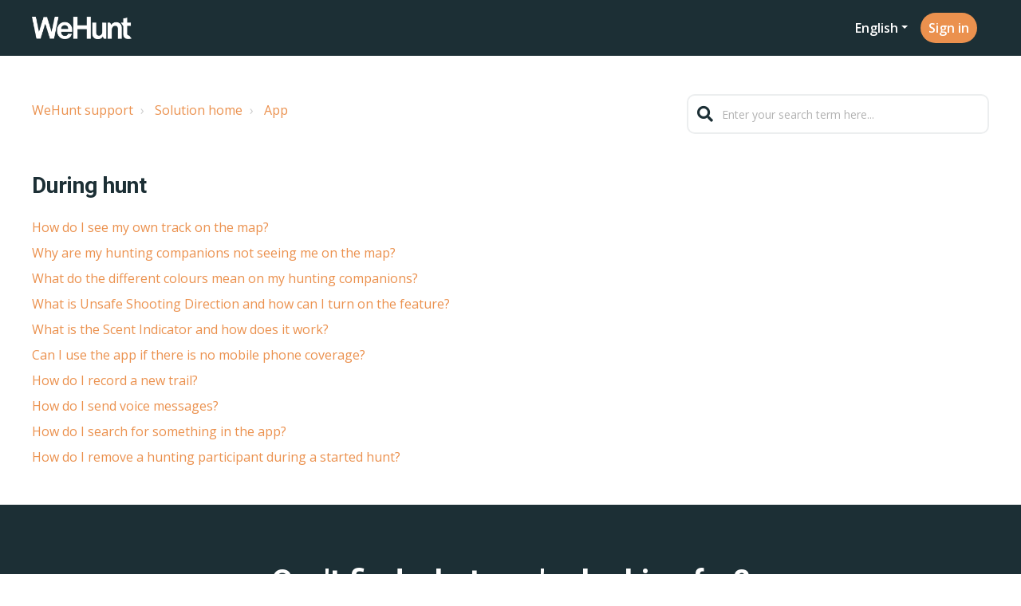

--- FILE ---
content_type: text/html; charset=utf-8
request_url: https://support.wehuntapp.com/en/support/solutions/folders/151000263195
body_size: 10520
content:
<!DOCTYPE html>
       
        <!--[if lt IE 7]><html class="no-js ie6 dew-dsm-theme " lang="en" dir="ltr" data-date-format="non_us"><![endif]-->       
        <!--[if IE 7]><html class="no-js ie7 dew-dsm-theme " lang="en" dir="ltr" data-date-format="non_us"><![endif]-->       
        <!--[if IE 8]><html class="no-js ie8 dew-dsm-theme " lang="en" dir="ltr" data-date-format="non_us"><![endif]-->       
        <!--[if IE 9]><html class="no-js ie9 dew-dsm-theme " lang="en" dir="ltr" data-date-format="non_us"><![endif]-->       
        <!--[if IE 10]><html class="no-js ie10 dew-dsm-theme " lang="en" dir="ltr" data-date-format="non_us"><![endif]-->       
        <!--[if (gt IE 10)|!(IE)]><!--><html class="no-js  dew-dsm-theme " lang="en" dir="ltr" data-date-format="non_us"><!--<![endif]-->
	<head>
		
		<!-- Title for the page -->
<title> During hunt : WeHunt support </title>

<!-- Meta information -->

      <meta charset="utf-8" />
      <meta http-equiv="X-UA-Compatible" content="IE=edge,chrome=1" />
      <meta name="description" content= "" />
      <meta name="author" content= "" />
       <meta property="og:title" content="During hunt" />  <meta property="og:url" content="https://support.wehuntapp.com/en/support/solutions/folders/151000263195" />  <meta property="og:image" content="https://s3.amazonaws.com/cdn.freshdesk.com/data/helpdesk/attachments/production/151005044833/logo/3flEdzHy_O7imZcDHWjIFUnI2KJ0EOyoVA.png?X-Amz-Algorithm=AWS4-HMAC-SHA256&amp;amp;X-Amz-Credential=AKIAS6FNSMY2XLZULJPI%2F20260130%2Fus-east-1%2Fs3%2Faws4_request&amp;amp;X-Amz-Date=20260130T115420Z&amp;amp;X-Amz-Expires=604800&amp;amp;X-Amz-SignedHeaders=host&amp;amp;X-Amz-Signature=21bb73fb569813107ef9cbd05f369024e47aea4dca789270b28b5231fe51d290" />  <meta property="og:site_name" content="WeHunt support" />  <meta property="og:type" content="article" />  <meta name="twitter:title" content="During hunt" />  <meta name="twitter:url" content="https://support.wehuntapp.com/en/support/solutions/folders/151000263195" />  <meta name="twitter:image" content="https://s3.amazonaws.com/cdn.freshdesk.com/data/helpdesk/attachments/production/151005044833/logo/3flEdzHy_O7imZcDHWjIFUnI2KJ0EOyoVA.png?X-Amz-Algorithm=AWS4-HMAC-SHA256&amp;amp;X-Amz-Credential=AKIAS6FNSMY2XLZULJPI%2F20260130%2Fus-east-1%2Fs3%2Faws4_request&amp;amp;X-Amz-Date=20260130T115420Z&amp;amp;X-Amz-Expires=604800&amp;amp;X-Amz-SignedHeaders=host&amp;amp;X-Amz-Signature=21bb73fb569813107ef9cbd05f369024e47aea4dca789270b28b5231fe51d290" />  <meta name="twitter:card" content="summary" />  <link rel="canonical" href="https://support.wehuntapp.com/en/support/solutions/folders/151000263195" />  <link rel='alternate' hreflang="da" href="https://support.wehuntapp.com/da/support/solutions/folders/151000263195"/>  <link rel='alternate' hreflang="de" href="https://support.wehuntapp.com/de/support/solutions/folders/151000263195"/>  <link rel='alternate' hreflang="en" href="https://support.wehuntapp.com/en/support/solutions/folders/151000263195"/>  <link rel='alternate' hreflang="fr" href="https://support.wehuntapp.com/fr/support/solutions/folders/151000263195"/>  <link rel='alternate' hreflang="nb-NO" href="https://support.wehuntapp.com/nb-NO/support/solutions/folders/151000263195"/>  <link rel='alternate' hreflang="sv-SE" href="https://support.wehuntapp.com/sv-SE/support/solutions/folders/151000263195"/> 

<!-- Responsive setting -->
<link rel="apple-touch-icon" href="https://s3.amazonaws.com/cdn.freshdesk.com/data/helpdesk/attachments/production/151005044835/fav_icon/OlYMW2NLhqqWnVRARv2JA80N2g4_3FQFnw.png" />
        <link rel="apple-touch-icon" sizes="72x72" href="https://s3.amazonaws.com/cdn.freshdesk.com/data/helpdesk/attachments/production/151005044835/fav_icon/OlYMW2NLhqqWnVRARv2JA80N2g4_3FQFnw.png" />
        <link rel="apple-touch-icon" sizes="114x114" href="https://s3.amazonaws.com/cdn.freshdesk.com/data/helpdesk/attachments/production/151005044835/fav_icon/OlYMW2NLhqqWnVRARv2JA80N2g4_3FQFnw.png" />
        <link rel="apple-touch-icon" sizes="144x144" href="https://s3.amazonaws.com/cdn.freshdesk.com/data/helpdesk/attachments/production/151005044835/fav_icon/OlYMW2NLhqqWnVRARv2JA80N2g4_3FQFnw.png" />
        <meta name="viewport" content="width=device-width, initial-scale=1.0, maximum-scale=5.0, user-scalable=yes" /> 

<meta name="viewport" content="width=device-width, initial-scale=1.0" />
<link rel="preconnect" href="https://fonts.googleapis.com">
<link rel="preconnect" href="https://fonts.gstatic.com" crossorigin>
<link href="https://fonts.googleapis.com/css2?family=Open+Sans:wght@400;500;600;700&family=Roboto:wght@700&display=swap" rel="stylesheet">
<link rel="stylesheet" href="https://use.fontawesome.com/releases/v5.14.0/css/all.css" />
<link rel="stylesheet" href="//cdn.jsdelivr.net/jquery.magnific-popup/1.0.0/magnific-popup.css" />

<!-- Meta Pixel Code -->
<script>
!function(f,b,e,v,n,t,s){if(f.fbq)return;n=f.fbq=function(){n.callMethod?n.callMethod.apply(n,arguments):n.queue.push(arguments)};if(!f._fbq)f._fbq=n;n.push=n;n.loaded=!0;n.version='2.0';n.queue=[];t=b.createElement(e);t.async=!0;t.src=v;s=b.getElementsByTagName(e)[0];s.parentNode.insertBefore(t,s)}(window, document,'script','https://connect.facebook.net/en_US/fbevents.js');fbq('init', '341714094982619');fbq('track', 'PageView');</script>
<noscript><img height="1" width="1" style="display:none" src=https://www.facebook.com/tr?id=341714094982619&ev=PageView&noscript=1/></noscript>
<!-- End Meta Pixel Code -->

<!-- Statuspage start -->
 <!-- Required for IE11 Only -->
  <script src="https://cdnjs.cloudflare.com/polyfill/v3/polyfill.min.js"></script>

 <!-- Standard dependencies -->
  <script src="https://unpkg.com/@webcomponents/webcomponentsjs@2.1.3/webcomponents-bundle.js"></script>
  <script src="https://unpkg.com/@statuspage/status-widget/dist/index.js"></script>
<!-- Statuspage end -->

		
		<!-- Adding meta tag for CSRF token -->
		<meta name="csrf-param" content="authenticity_token" />
<meta name="csrf-token" content="1j3HN8onX/qWtlzikBZnwZgcelMOYCq2L/4VfYq02DIaSlfL4amqdqx75475D6oZyMrAsE3yV25YugMHP+mzkQ==" />
		<!-- End meta tag for CSRF token -->
		
		<!-- Fav icon for portal -->
		<link rel='shortcut icon' href='https://s3.amazonaws.com/cdn.freshdesk.com/data/helpdesk/attachments/production/151005044835/fav_icon/OlYMW2NLhqqWnVRARv2JA80N2g4_3FQFnw.png' />

		<!-- Base stylesheet -->
 
		<link rel="stylesheet" media="print" href="https://assets5.freshdesk.com/assets/cdn/portal_print-6e04b27f27ab27faab81f917d275d593fa892ce13150854024baaf983b3f4326.css" />
	  		<link rel="stylesheet" media="screen" href="https://assets1.freshdesk.com/assets/cdn/falcon_portal_utils-57fc5f91db982a7ecd698d80ef41469e73b87782f2d9f218886147ca63c081ab.css" />	

		
		<!-- Theme stylesheet -->

		<link href="/support/theme.css?v=4&amp;d=1768809079" media="screen" rel="stylesheet" type="text/css">

		<!-- Google font url if present -->
		<link href='https://fonts.googleapis.com/css?family=Source+Sans+Pro:regular,italic,600,700,700italic|Roboto:regular,italic,500,700,700italic' rel='stylesheet' type='text/css' nonce='65MVzXiTSj5BIh9R29tw9g=='>

		<!-- Including default portal based script framework at the top -->
		<script src="https://assets4.freshdesk.com/assets/cdn/portal_head_v2-d07ff5985065d4b2f2826fdbbaef7df41eb75e17b915635bf0413a6bc12fd7b7.js"></script>
		<!-- Including syntexhighlighter for portal -->
		<script src="https://assets9.freshdesk.com/assets/cdn/prism-841b9ba9ca7f9e1bc3cdfdd4583524f65913717a3ab77714a45dd2921531a402.js"></script>

		

		<!-- Access portal settings information via javascript -->
		 <script type="text/javascript">     var portal = {"language":"en","name":"WeHunt support","contact_info":"","current_page_name":"article_list","current_tab":"solutions","vault_service":{"url":"https://vault-service.freshworks.com/data","max_try":2,"product_name":"fd"},"current_account_id":2579650,"preferences":{"bg_color":"#f3f5f7","header_color":"#ffffff","help_center_color":"#f3f5f7","footer_color":"#1c2f35","tab_color":"#ffffff","tab_hover_color":"#eb914e","btn_background":"#f3f5f7","btn_primary_background":"#02b875","base_font":"Source Sans Pro","text_color":"#3b3b3b","headings_font":"Roboto","headings_color":"#000000","link_color":"#eb914e","link_color_hover":"#ff9504","input_focus_ring_color":"#ffffff","non_responsive":false},"image_placeholders":{"spacer":"https://assets10.freshdesk.com/assets/misc/spacer.gif","profile_thumb":"https://assets3.freshdesk.com/assets/misc/profile_blank_thumb-4a7b26415585aebbd79863bd5497100b1ea52bab8df8db7a1aecae4da879fd96.jpg","profile_medium":"https://assets3.freshdesk.com/assets/misc/profile_blank_medium-1dfbfbae68bb67de0258044a99f62e94144f1cc34efeea73e3fb85fe51bc1a2c.jpg"},"falcon_portal_theme":true};     var attachment_size = 20;     var blocked_extensions = "exe,dll,sys,swf,scr,gzquar,js,jse,class,vb,com,bat,cmd,pif,img,iso,hta,html,msc,msp,cpl,reg,tmp,py,ps,msi,msp,inf,scf,ocx,bin,ws,sh,lnk,gadget,dmg,msh,apk,iqy,pub,jar,zip,rar,sfx,zix,ear,war,arj";     var allowed_extensions = "";     var store = { 
        ticket: {},
        portalLaunchParty: {} };    store.portalLaunchParty.ticketFragmentsEnabled = false;    store.pod = "us-east-1";    store.region = "US"; </script> 


			
	</head>
	<body>
            	
		
		
		

<!-- Notification Messages -->
 <div class="alert alert-with-close notice hide" id="noticeajax"></div> 
<div class="layout layout--anonymous">
  <div class="layout__header">
    <header class="bt-topbar container" data-topbar>
  <div class="bt-container-inner">
    <div class="bt-topbar__inner">
          <a class="bt-topbar__logo" href="https://wehunt.app">
            <img src="https://umbraco.tracker-gps.com/media/zohgpkr3/wehunt-logo-white-text.png" alt="Logo" />
          </a>
        <button
          type="button"
          role="button"
          aria-label="Toggle Navigation"
          class="bt-topbar__burger visible-xs visible-sm"
          data-toggle-menu
        >
          <svg width="24px" height="24px" viewBox="0 0 24 24" xmlns="http://www.w3.org/2000/svg">
            <path d="M21.5 6.5h-19c-.3 0-.7-.4-.7-.7V4.4c0-.4.4-.7.7-.7h19c.3 0 .7.3.7.7v1.4c0 .3-.4.7-.7.7zm0 6.8h-19c-.3 0-.7-.3-.7-.7v-1.3c0-.4.4-.7.7-.7h19c.3 0 .7.3.7.7v1.4c0 .3-.4.6-.7.6zm0 7h-19c-.3 0-.7-.3-.7-.7v-1.4c0-.3.4-.7.7-.7h19c.3 0 .7.4.7.7v1.4c0 .4-.4.7-.7.7z"></path>
          </svg>
        </button>
      <div class="bt-topbar__menu visible-md visible-lg"  data-menu>
        <div
          class="bt-topbar__controls" data-topbar-controls
        >
         <div class="default-navigation">
          <div class="banner-language-selector pull-right" data-tabs="tabs"
                data-toggle='tooltip' data-placement="bottom" title=""><ul class="language-options" role="tablist"><li class="dropdown"><h5 class="dropdown-toggle" data-toggle="dropdown"><span>English</span><span class="caret"></span></h5><ul class="dropdown-menu " role="menu" aria-labelledby="dropdownMenu"><li><a class="active" tabindex="-1" href="/en/support/solutions/folders/151000263195"><span class='icon-dd-tick-dark'></span>English </a></li><li><a class="" tabindex="-1" href="/da/support/solutions/folders/151000263195">Danish</a></li><li><a class=" unavailable-language" tabindex="-1" href="/fi/support/solutions/folders/151000263195">Finnish</a></li><li><a class="" tabindex="-1" href="/fr/support/solutions/folders/151000263195">French</a></li><li><a class="" tabindex="-1" href="/de/support/solutions/folders/151000263195">German</a></li><li><a class="" tabindex="-1" href="/nb-NO/support/solutions/folders/151000263195">Norwegian</a></li><li><a class="" tabindex="-1" href="/sv-SE/support/solutions/folders/151000263195">Swedish</a></li></ul></li></ul></div> <div class="welcome">Welcome <b></b> </div>  <b><a href="/en/support/login"><b>Login</b></a></b>
         </div>
		  
          <a class="btn btn-topbar new-ticket" href="https://app.wehuntapp.com/sign">Sign in</a>
          
        </div>
      </div>
    </div>
  </div>
  
  <script src="https://natlink.statuspage.io/embed/script.js"></script>
</header>



    
    <!-- Search and page links for the page -->
    
      
    
  </div>
  
  <div class="layout__content">
    <div class="container">
      <div class="bt-container-inner clearfix">
        
          
          <div class="folder-page">
  <div class="row clearfix">
    <div class="column column--sm-8">
      <ol class="breadcrumbs">
        <li>
           <a href="/en/support/home">WeHunt support</a>
        </li>
        <li title="Solution home">
          <a href="/en/support/solutions">Solution home</a>
        </li>
        <li title="App">
          <a href="/en/support/solutions/151000081572">App</a>
        </li>
      </ol>
    </div>
    <div class="column column--sm-4">
      <div class="search-box search-box--small">
        <form class="hc-search-form print--remove" autocomplete="off" action="/en/support/search/solutions" id="hc-search-form" data-csrf-ignore="true">
	<div class="hc-search-input">
	<label for="support-search-input" class="hide">Enter your search term here...</label>
		<input placeholder="Enter your search term here..." type="text"
			name="term" class="special" value=""
            rel="page-search" data-max-matches="10" id="support-search-input">
	</div>
	<div class="hc-search-button">
		<button class="btn btn-primary" aria-label="Search" type="submit" autocomplete="off">
			<i class="mobile-icon-search hide-tablet"></i>
			<span class="hide-in-mobile">
				Search
			</span>
		</button>
	</div>
</form>
      </div>
    </div>
  </div>
  
  <div class="header">
    <h1 class="h2 folder-title">
      During hunt
    </h1>
    
    
  </div>
  
  
    
      <ul class="articles">
        
          <li class="articles__item">
            <a class="articles__link" href="/en/support/solutions/articles/151000036757-how-do-i-see-my-own-track-on-the-map-">How do I see my own track on the map?</a>
          </li>
        
          <li class="articles__item">
            <a class="articles__link" href="/en/support/solutions/articles/151000036758-why-are-my-hunting-companions-not-seeing-me-on-the-map-">Why are my hunting companions not seeing me on the map?</a>
          </li>
        
          <li class="articles__item">
            <a class="articles__link" href="/en/support/solutions/articles/151000036759-what-do-the-different-colours-mean-on-my-hunting-companions-">What do the different colours mean on my hunting companions?</a>
          </li>
        
          <li class="articles__item">
            <a class="articles__link" href="/en/support/solutions/articles/151000036760-what-is-unsafe-shooting-direction-and-how-can-i-turn-on-the-feature-">What is Unsafe Shooting Direction and how can I turn on the feature?</a>
          </li>
        
          <li class="articles__item">
            <a class="articles__link" href="/en/support/solutions/articles/151000036764-what-is-the-scent-indicator-and-how-does-it-work-">What is the Scent Indicator and how does it work?</a>
          </li>
        
          <li class="articles__item">
            <a class="articles__link" href="/en/support/solutions/articles/151000036768-can-i-use-the-app-if-there-is-no-mobile-phone-coverage-">Can I use the app if there is no mobile phone coverage?</a>
          </li>
        
          <li class="articles__item">
            <a class="articles__link" href="/en/support/solutions/articles/151000036770-how-do-i-record-a-new-trail-">How do I record a new trail?</a>
          </li>
        
          <li class="articles__item">
            <a class="articles__link" href="/en/support/solutions/articles/151000036772-how-do-i-send-voice-messages-">How do I send voice messages?</a>
          </li>
        
          <li class="articles__item">
            <a class="articles__link" href="/en/support/solutions/articles/151000036773-how-do-i-search-for-something-in-the-app-">How do I search for something in the app?</a>
          </li>
        
          <li class="articles__item">
            <a class="articles__link" href="/en/support/solutions/articles/151000036775-how-do-i-remove-a-hunting-participant-during-a-started-hunt-">How do I remove a hunting participant during a started hunt?</a>
          </li>
        
      </ul>
      
    
  
</div>

          
          
      </div>
    </div>
  </div>
  
  <div class="layout__footer">
    <footer class="footer-container container">
  <div class="bt-container-inner footer-container__inner">
    <section class="footer-submit-ticket">
      <h2 class="footer-submit-ticket__title">
	   
       Can't find what you're looking for?
       </h2>
      <p class="footer-submit-ticket__subtitle">
		  
          Let us help you!
          </p>
      <p class="footer-submit-ticket__btn">
        <a href="/en/support/tickets/new" class="btn btn-primary">
          
          Submit a ticket
		  
        </a>
      </p>
    </section>
    
    <div class="row flex-row">
      <div class="column column--sm-6">
        <a class="bt-topbar__logo" href="https://wehunt.app">
          <img src="https://umbraco.tracker-gps.com/media/zohgpkr3/wehunt-logo-white-text.png" alt="Logo" />
        </a>
      </div>
     
 
             <div class="column column--sm-6 footer-social-links">
        <a href="https://www.facebook.com/wehuntapp" target="_blank" class="footer-social-link">
          <img src="https://uploads-ssl.webflow.com/62445c3d6cc88ad5f7c0a5c0/62445c3d6cc88a4b77c0a637_Namnlo%CC%88s%20design%20(6).png" loading="lazy" sizes="40px" srcset="https://uploads-ssl.webflow.com/62445c3d6cc88ad5f7c0a5c0/62445c3d6cc88a4b77c0a637_Namnlo%25CC%2588s%2520design%2520(6)-p-500.png 500w, https://uploads-ssl.webflow.com/62445c3d6cc88ad5f7c0a5c0/62445c3d6cc88a4b77c0a637_Namnlo%25CC%2588s%2520design%2520(6)-p-800.png 800w, https://uploads-ssl.webflow.com/62445c3d6cc88ad5f7c0a5c0/62445c3d6cc88a4b77c0a637_Namnlo%CC%88s%20design%20(6).png 1080w" alt="" class="image-23">
        </a>
        <p>Natlink AB<br>
          Värmbolsvägen 7<br>
          64152 Katrineholm, Sweden</p>
      </div>
      
             
    </div>
    
    <statuspage-widget src="https://natlink.statuspage.io"></statuspage-widget>
    
  </div>
 <!-- <script>
  function initFreshChat() {
    window.fcWidget.init({
      	 token: "e8a19f85-00db-4535-b0ad-80391ef91561",
	 host: "https://tracker-509637434189790235-help.freshchat.com",
	 widgetUuid: "81f7b7a8-c09d-48c0-a3ed-28e307ab1f33"
    });
  }
  function initialize(i,t){var e;i.getElementById(t)?
  initFreshChat():((e=i.createElement("script")).id=t,e.async=!0,
  e.src="https://tracker-509637434189790235-help.freshchat.com/js/widget.js",e.onload=initFreshChat,i.head.appendChild(e))}
  function initiateCall(){initialize(document,"Freshchat-js-sdk")}
  window.addEventListener?window.addEventListener("load",initiateCall,!1):
  window.attachEvent("load",initiateCall,!1);
</script> -->
</footer>
<a href="#" class="scroll-to-top fas fa-angle-up" data-scroll-to-top></a>

  </div>
</div>
<script src="//cdn.jsdelivr.net/jquery.magnific-popup/1.0.0/jquery.magnific-popup.min.js"></script>
<script>

  var BreezyConfig = {
    css: {
      activeClass: 'is-active',
      hiddenClass: 'is-hidden',
      mobileMenuOpen: 'bt-mobile-menu-open'
    }
  };
  
  /* Hero Unit */
  (function($, window, document) {
    ('use strict');
  
    function clipper(min, max) {
      return function(o) {
        if (o > max) return max;
        if (o < min) return min;
        return o;
      };
    }
  
    var opacityClipper = clipper(0, 1);
  
    var HeroUnit = {
      init: function() {
        this.cacheElements();
  
        if (this.$heroUnit.length) {
          this.bindEvents();
        }
      },
      cacheElements: function() {
        this.$window = $(window);
        this.$heroUnit = $('[data-hero-unit]');
        this.$heroUnitBg = this.$heroUnit.find('[data-hero-bg]');
        this.$searchBox = this.$heroUnit.find('[data-search-box]');
      },
      bindEvents: function() {
        this.$window.on('scroll', this.handleScroll.bind(this));
      },
      handleScroll: function() {
        var scrolled = this.$window.scrollTop();
  
        this.$heroUnitBg.css({
          '-moz-transform': 'translate3d(0px,' + scrolled / -3 + 'px' + ', 0px)',
          '-webkit-transform': 'translate3d(0px,' + scrolled / -3 + 'px' + ', 0px)',
          transform: 'translate3d(0px,' + scrolled / -3 + 'px' + ', 0px)'
        });
  
        this.$searchBox.css({
          opacity: opacityClipper(1 - opacityClipper(scrolled * 0.003))
        });
      }
    };
  
    window.HeroUnit = HeroUnit;
  
  })(jQuery, window, document);
  
  /* Scroll To Top */
  (function($, window, document) {
    ('use strict');
  
    var BUTTON_ELEMENT = '[data-scroll-to-top]';
  
    var ScrollToTop = {
      init: function() {
        this.cacheElements();
        this.topbarHeight = parseInt(this.$topbar.height());
  
        if (this.$button.length) {
          this.bindEvents();
        }
      },
      cacheElements: function() {
        this.$window = $(window);
        this.$topbar = $('[data-topbar]');
        this.$button = $(BUTTON_ELEMENT);
      },
      bindEvents: function() {
        this.$window.on('scroll', this.handleScroll.bind(this));
        $(document).on('click', BUTTON_ELEMENT, this.handleClick);
      },
      handleClick: function() {
        $('html, body').animate({ scrollTop: 0 }, 1000);
        return false;
      },
      handleScroll: function() {
        var scrolled = this.$window.scrollTop();
  
        if (scrolled > this.topbarHeight) {
          this.$button.addClass(BreezyConfig.css.activeClass);
        } else {
          this.$button.removeClass(BreezyConfig.css.activeClass);
        }
      }
    };
  
    window.ScrollToTop = ScrollToTop;
  })(jQuery, window, document);
  
  /* Menu Toggle */
  (function($, window, document) {
    ('use strict');
  
    var MenuToggle = {
      init: function() {
        this.cacheElements();
        this.bindEvents();
      },
      cacheElements: function() {
        this.$button = $('[data-toggle-menu]');
        this.$menu = $('[data-menu]');
        this.$body = $('body')
      },
      bindEvents: function() {
        $(document).on('click', '[data-toggle-menu]', this.handleClick.bind(this));
      },
      handleClick: function(e) {
        this.$button.toggleClass(BreezyConfig.css.activeClass);
        this.$menu.toggleClass(BreezyConfig.css.activeClass);
        this.$body.toggleClass(BreezyConfig.css.mobileMenuOpen);
      }
    };
  
    window.MenuToggle = MenuToggle;
  })(jQuery, window, document);
  
  /* Formatting Components */
  (function($, window, document) {
  
    $('.image-with-lightbox').magnificPopup({
      type: 'image',
      closeOnContentClick: true,
      closeBtnInside: false,
      fixedContentPos: true,
      mainClass: 'mfp-with-zoom', // class to remove default margin from left and right side
      image: {
        verticalFit: true
      },
      zoom: {
        enabled: true,
        duration: 300 // don't foget to change the duration also in CSS
      }
    });
    
    $('.image-with-video-icon').magnificPopup({
      disableOn: 700,
      type: 'iframe',
      mainClass: 'mfp-fade',
      removalDelay: 160,
      preloader: false,
      fixedContentPos: false
    });
    
    $('.accordion__item-title').on('click', function() {
      var $title = $(this);
      $title.toggleClass('accordion__item-title--active');
      $title
        .parents('.accordion__item')
        .find('.accordion__item-content')
        .slideToggle();
    });
    
    $('.tabs-link').click(function(e) {
      e.preventDefault();
      var $link = $(this);
      var tabIndex = $link.index();
      var $tab = $link.parents('.tabs').find('.tab').eq(tabIndex);
      $link
        .addClass(BreezyConfig.css.activeClass)
        .siblings()
        .removeClass(BreezyConfig.css.activeClass);
      $tab
        .removeClass(BreezyConfig.css.hiddenClass)
        .siblings('.tab')
        .addClass(BreezyConfig.css.hiddenClass);
    });
    
    $('.fa-spin').empty();
  
  })(jQuery, window, document);
  
  (function($, window, document) {
    var Topbar = {
      init: function() {
        this.cacheElements();
        this.fixButtons();
      },
      cacheElements: function() {
        this.$topbar = $('[data-topbar]');
      },
      fixButtons: function() {
        // Display links as buttons
        this.$topbar.find('b > a').addClass('btn btn-topbar');
  
        // Display dropdown as button
        this.$topbar.find('.language-options .dropdown-toggle').addClass('btn btn-topbar');
  
        // Cleanup the html
        var $topbarButtons = this.$topbar.find('[data-topbar-controls]');
        var topbarButtonsHTML = $topbarButtons.html();
        $topbarButtons.html(topbarButtonsHTML.replace(' | ', '').replace(' - ', '').replace('&nbsp;', ''));
      }
    };
  
    window.Topbar = Topbar;
  })(jQuery, window, document);
  
  window.HeroUnit.init();
  window.MenuToggle.init();
  window.ScrollToTop.init();
  window.Topbar.init();
  </script>
  



			<script src="https://assets3.freshdesk.com/assets/cdn/portal_bottom-0fe88ce7f44d512c644a48fda3390ae66247caeea647e04d017015099f25db87.js"></script>

		<script src="https://assets9.freshdesk.com/assets/cdn/redactor-642f8cbfacb4c2762350a557838bbfaadec878d0d24e9a0d8dfe90b2533f0e5d.js"></script> 
		<script src="https://assets5.freshdesk.com/assets/cdn/lang/en-4a75f878b88f0e355c2d9c4c8856e16e0e8e74807c9787aaba7ef13f18c8d691.js"></script>
		<!-- for i18n-js translations -->
  		<script src="https://assets3.freshdesk.com/assets/cdn/i18n/portal/en-7dc3290616af9ea64cf8f4a01e81b2013d3f08333acedba4871235237937ee05.js"></script>
		<!-- Including default portal based script at the bottom -->
		<script nonce="65MVzXiTSj5BIh9R29tw9g==">
//<![CDATA[
	
	jQuery(document).ready(function() {
					
		// Setting the locale for moment js
		moment.lang('en');

		var validation_meassages = {"required":"This field is required.","remote":"Please fix this field.","email":"Please enter a valid email address.","url":"Please enter a valid URL.","date":"Please enter a valid date.","dateISO":"Please enter a valid date ( ISO ).","number":"Please enter a valid number.","digits":"Please enter only digits.","creditcard":"Please enter a valid credit card number.","equalTo":"Please enter the same value again.","two_decimal_place_warning":"Value cannot have more than 2 decimal digits","select2_minimum_limit":"Please type %{char_count} or more letters","select2_maximum_limit":"You can only select %{limit} %{container}","maxlength":"Please enter no more than {0} characters.","minlength":"Please enter at least {0} characters.","rangelength":"Please enter a value between {0} and {1} characters long.","range":"Please enter a value between {0} and {1}.","max":"Please enter a value less than or equal to {0}.","min":"Please enter a value greater than or equal to {0}.","select2_maximum_limit_jq":"You can only select {0} {1}","facebook_limit_exceed":"Your Facebook reply was over 8000 characters. You'll have to be more clever.","messenger_limit_exceeded":"Oops! You have exceeded Messenger Platform's character limit. Please modify your response.","not_equal_to":"This element should not be equal to","email_address_invalid":"One or more email addresses are invalid.","twitter_limit_exceed":"Oops! You have exceeded Twitter's character limit. You'll have to modify your response.","password_does_not_match":"The passwords don't match. Please try again.","valid_hours":"Please enter a valid hours.","reply_limit_exceed":"Your reply was over 2000 characters. You'll have to be more clever.","url_format":"Invalid URL format","url_without_slash":"Please enter a valid URL without '/'","link_back_url":"Please enter a valid linkback URL","requester_validation":"Please enter a valid requester details or <a href=\"#\" id=\"add_requester_btn_proxy\">add new requester.</a>","agent_validation":"Please enter valid agent details","email_or_phone":"Please enter a Email or Phone Number","upload_mb_limit":"Upload exceeds the available 15MB limit","invalid_image":"Invalid image format","atleast_one_role":"At least one role is required for the agent","invalid_time":"Invalid time.","remote_fail":"Remote validation failed","trim_spaces":"Auto trim of leading & trailing whitespace","hex_color_invalid":"Please enter a valid hex color value.","name_duplication":"The name already exists.","invalid_value":"Invalid value","invalid_regex":"Invalid Regular Expression","same_folder":"Cannot move to the same folder.","maxlength_255":"Please enter less than 255 characters","decimal_digit_valid":"Value cannot have more than 2 decimal digits","atleast_one_field":"Please fill at least {0} of these fields.","atleast_one_portal":"Select atleast one portal.","custom_header":"Please type custom header in the format -  header : value","same_password":"Should be same as Password","select2_no_match":"No matching %{container} found","integration_no_match":"no matching data...","time":"Please enter a valid time","valid_contact":"Please add a valid contact","field_invalid":"This field is invalid","select_atleast_one":"Select at least one option.","ember_method_name_reserved":"This name is reserved and cannot be used. Please choose a different name."}	

		jQuery.extend(jQuery.validator.messages, validation_meassages );


		jQuery(".call_duration").each(function () {
			var format,time;
			if (jQuery(this).data("time") === undefined) { return; }
			if(jQuery(this).hasClass('freshcaller')){ return; }
			time = jQuery(this).data("time");
			if (time>=3600) {
			 format = "hh:mm:ss";
			} else {
				format = "mm:ss";
			}
			jQuery(this).html(time.toTime(format));
		});
	});

	// Shortcuts variables
	var Shortcuts = {"global":{"help":"?","save":"mod+return","cancel":"esc","search":"/","status_dialog":"mod+alt+return","save_cuctomization":"mod+shift+s"},"app_nav":{"dashboard":"g d","tickets":"g t","social":"g e","solutions":"g s","forums":"g f","customers":"g c","reports":"g r","admin":"g a","ticket_new":"g n","compose_email":"g m"},"pagination":{"previous":"alt+left","next":"alt+right","alt_previous":"j","alt_next":"k"},"ticket_list":{"ticket_show":"return","select":"x","select_all":"shift+x","search_view":"v","show_description":"space","unwatch":"w","delete":"#","pickup":"@","spam":"!","close":"~","silent_close":"alt+shift+`","undo":"z","reply":"r","forward":"f","add_note":"n","scenario":"s"},"ticket_detail":{"toggle_watcher":"w","reply":"r","forward":"f","add_note":"n","close":"~","silent_close":"alt+shift+`","add_time":"m","spam":"!","delete":"#","show_activities_toggle":"}","properties":"p","expand":"]","undo":"z","select_watcher":"shift+w","go_to_next":["j","down"],"go_to_previous":["k","up"],"scenario":"s","pickup":"@","collaboration":"d"},"social_stream":{"search":"s","go_to_next":["j","down"],"go_to_previous":["k","up"],"open_stream":["space","return"],"close":"esc","reply":"r","retweet":"shift+r"},"portal_customizations":{"preview":"mod+shift+p"},"discussions":{"toggle_following":"w","add_follower":"shift+w","reply_topic":"r"}};
	
	// Date formats
	var DATE_FORMATS = {"non_us":{"moment_date_with_week":"ddd, D MMM, YYYY","datepicker":"d M, yy","datepicker_escaped":"d M yy","datepicker_full_date":"D, d M, yy","mediumDate":"d MMM, yyyy"},"us":{"moment_date_with_week":"ddd, MMM D, YYYY","datepicker":"M d, yy","datepicker_escaped":"M d yy","datepicker_full_date":"D, M d, yy","mediumDate":"MMM d, yyyy"}};

	var lang = { 
		loadingText: "Please Wait...",
		viewAllTickets: "View all tickets"
	};


//]]>
</script> 

		

		
		<script type="text/javascript">
     		I18n.defaultLocale = "en";
     		I18n.locale = "en";
		</script>
			
    	


		<!-- Include dynamic input field script for signup and profile pages (Mint theme) -->

	</body>
</html>
